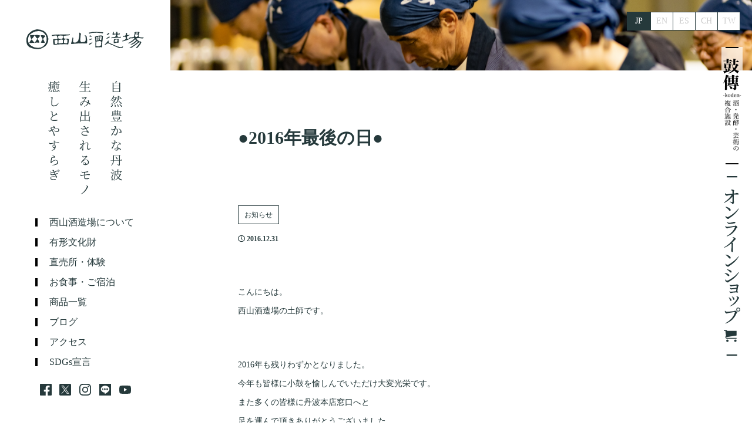

--- FILE ---
content_type: text/html; charset=UTF-8
request_url: https://kotsuzumi.co.jp/%E2%97%8F2016%E5%B9%B4%E5%A4%A7%E6%99%A6%E6%97%A5%E2%97%8F/
body_size: 12078
content:
<!DOCTYPE html>
<html>

<head>
  <meta charset="utf-8">
  <meta name="viewport" content="width=device-width, initial-scale=1">
  <script type='text/javascript' src='https://kotsuzumi.co.jp/wp-includes//js/jquery/jquery.js'></script>
  <link rel="shortcut icon" href="https://kotsuzumi.co.jp/wp-content/themes/nishiyamashuzou_20251015/favicon.ico" />

  <!-- bootstrap-grid.css -->
  <link href="https://kotsuzumi.co.jp/wp-content/themes/nishiyamashuzou_20251015/assets/css/bootstrap-grid.min.css" rel="stylesheet">

  <!-- fontawesome.css -->
  <link href="https://use.fontawesome.com/releases/v5.10.2/css/all.css" rel="stylesheet">
  <!-- googlefonts.css -->
  <link rel="preconnect" href="https://fonts.googleapis.com">
  <link rel="preconnect" href="https://fonts.gstatic.com" crossorigin>
  <link href="https://fonts.googleapis.com/css2?family=Noto+Sans+JP:wght@400;700&family=M+PLUS+Rounded+1c&display=swap" rel="stylesheet">
  <!-- drawer.css -->
  <link rel="stylesheet" href="https://kotsuzumi.co.jp/wp-content/themes/nishiyamashuzou_20251015/assets/css/drawer.min.css">
  <!-- swiper.css -->
  <link rel="stylesheet" href="https://kotsuzumi.co.jp/wp-content/themes/nishiyamashuzou_20251015/assets/css/swiper.min.css">
  <!-- iScroll -->
  <script src="https://cdnjs.cloudflare.com/ajax/libs/iScroll/5.2.0/iscroll.min.js"></script>

  <!-- Global site tag (gtag.js) - Google Analytics -->
  <script async src="https://www.googletagmanager.com/gtag/js?id=UA-38529645-1"></script>
  <script>
    window.dataLayer = window.dataLayer || [];

    function gtag() {
      dataLayer.push(arguments);
    }
    gtag('js', new Date());
    gtag('config', 'UA-38529645-1');
  </script>

  <link rel="stylesheet" href="https://kotsuzumi.co.jp/wp-content/themes/nishiyamashuzou_20251015/style.css">
  <link rel="stylesheet" href="https://kotsuzumi.co.jp/wp-content/themes/nishiyamashuzou_20251015/style2.css">
  <link rel="stylesheet" href="https://kotsuzumi.co.jp/wp-content/themes/nishiyamashuzou_20251015/style-language.css">
  <link rel="shortcut icon" href="">
    <meta name='robots' content='index, follow, max-image-preview:large, max-snippet:-1, max-video-preview:-1' />

	<!-- This site is optimized with the Yoast SEO plugin v24.5 - https://yoast.com/wordpress/plugins/seo/ -->
	<link rel="canonical" href="https://kotsuzumi.co.jp/●2016年大晦日●/" />
	<meta property="og:locale" content="ja_JP" />
	<meta property="og:type" content="article" />
	<meta property="og:title" content="丹波美酒 小鼓　西山酒造場 ｜ ●2016年最後の日●" />
	<meta property="og:description" content="こんにちは。 西山酒造場の土師です。" />
	<meta property="og:url" content="https://kotsuzumi.co.jp/●2016年大晦日●/" />
	<meta property="og:site_name" content="丹波美酒 小鼓　西山酒造場" />
	<meta property="article:publisher" content="https://www.facebook.com/kotsuzumi.nishiyama" />
	<meta property="article:published_time" content="2016-12-31T00:41:45+00:00" />
	<meta property="article:modified_time" content="2021-06-03T02:42:17+00:00" />
	<meta property="og:image" content="https://kotsuzumi.co.jp/wp-content/uploads/2016/12/s_写真-2016-12-30-9-43-52.jpg" />
	<meta property="og:image:width" content="640" />
	<meta property="og:image:height" content="480" />
	<meta property="og:image:type" content="image/jpeg" />
	<meta name="author" content="nishiyamasyuzou" />
	<meta name="twitter:card" content="summary_large_image" />
	<meta name="twitter:creator" content="@sake_kotsuzumi" />
	<meta name="twitter:site" content="@sake_kotsuzumi" />
	<script type="application/ld+json" class="yoast-schema-graph">{"@context":"https://schema.org","@graph":[{"@type":"Article","@id":"https://kotsuzumi.co.jp/%e2%97%8f2016%e5%b9%b4%e5%a4%a7%e6%99%a6%e6%97%a5%e2%97%8f/#article","isPartOf":{"@id":"https://kotsuzumi.co.jp/%e2%97%8f2016%e5%b9%b4%e5%a4%a7%e6%99%a6%e6%97%a5%e2%97%8f/"},"author":{"name":"nishiyamasyuzou","@id":"https://kotsuzumi.co.jp/#/schema/person/a05263c3c26ce9e46a3270020f8d23e8"},"headline":"●2016年最後の日●","datePublished":"2016-12-31T00:41:45+00:00","dateModified":"2021-06-03T02:42:17+00:00","mainEntityOfPage":{"@id":"https://kotsuzumi.co.jp/%e2%97%8f2016%e5%b9%b4%e5%a4%a7%e6%99%a6%e6%97%a5%e2%97%8f/"},"wordCount":8,"commentCount":0,"publisher":{"@id":"https://kotsuzumi.co.jp/#organization"},"image":{"@id":"https://kotsuzumi.co.jp/%e2%97%8f2016%e5%b9%b4%e5%a4%a7%e6%99%a6%e6%97%a5%e2%97%8f/#primaryimage"},"thumbnailUrl":"https://kotsuzumi.co.jp/wp-content/uploads/2016/12/s_写真-2016-12-30-9-43-52.jpg","articleSection":["お知らせ"],"inLanguage":"ja","potentialAction":[{"@type":"CommentAction","name":"Comment","target":["https://kotsuzumi.co.jp/%e2%97%8f2016%e5%b9%b4%e5%a4%a7%e6%99%a6%e6%97%a5%e2%97%8f/#respond"]}]},{"@type":"WebPage","@id":"https://kotsuzumi.co.jp/%e2%97%8f2016%e5%b9%b4%e5%a4%a7%e6%99%a6%e6%97%a5%e2%97%8f/","url":"https://kotsuzumi.co.jp/%e2%97%8f2016%e5%b9%b4%e5%a4%a7%e6%99%a6%e6%97%a5%e2%97%8f/","name":"丹波美酒 小鼓　西山酒造場 ｜ ●2016年最後の日●","isPartOf":{"@id":"https://kotsuzumi.co.jp/#website"},"primaryImageOfPage":{"@id":"https://kotsuzumi.co.jp/%e2%97%8f2016%e5%b9%b4%e5%a4%a7%e6%99%a6%e6%97%a5%e2%97%8f/#primaryimage"},"image":{"@id":"https://kotsuzumi.co.jp/%e2%97%8f2016%e5%b9%b4%e5%a4%a7%e6%99%a6%e6%97%a5%e2%97%8f/#primaryimage"},"thumbnailUrl":"https://kotsuzumi.co.jp/wp-content/uploads/2016/12/s_写真-2016-12-30-9-43-52.jpg","datePublished":"2016-12-31T00:41:45+00:00","dateModified":"2021-06-03T02:42:17+00:00","breadcrumb":{"@id":"https://kotsuzumi.co.jp/%e2%97%8f2016%e5%b9%b4%e5%a4%a7%e6%99%a6%e6%97%a5%e2%97%8f/#breadcrumb"},"inLanguage":"ja","potentialAction":[{"@type":"ReadAction","target":["https://kotsuzumi.co.jp/%e2%97%8f2016%e5%b9%b4%e5%a4%a7%e6%99%a6%e6%97%a5%e2%97%8f/"]}]},{"@type":"ImageObject","inLanguage":"ja","@id":"https://kotsuzumi.co.jp/%e2%97%8f2016%e5%b9%b4%e5%a4%a7%e6%99%a6%e6%97%a5%e2%97%8f/#primaryimage","url":"https://kotsuzumi.co.jp/wp-content/uploads/2016/12/s_写真-2016-12-30-9-43-52.jpg","contentUrl":"https://kotsuzumi.co.jp/wp-content/uploads/2016/12/s_写真-2016-12-30-9-43-52.jpg","width":640,"height":480},{"@type":"BreadcrumbList","@id":"https://kotsuzumi.co.jp/%e2%97%8f2016%e5%b9%b4%e5%a4%a7%e6%99%a6%e6%97%a5%e2%97%8f/#breadcrumb","itemListElement":[{"@type":"ListItem","position":1,"name":"ホーム","item":"https://kotsuzumi.co.jp/"},{"@type":"ListItem","position":2,"name":"●2016年最後の日●"}]},{"@type":"WebSite","@id":"https://kotsuzumi.co.jp/#website","url":"https://kotsuzumi.co.jp/","name":"丹波美酒 小鼓　西山酒造場","description":"","publisher":{"@id":"https://kotsuzumi.co.jp/#organization"},"potentialAction":[{"@type":"SearchAction","target":{"@type":"EntryPoint","urlTemplate":"https://kotsuzumi.co.jp/?s={search_term_string}"},"query-input":{"@type":"PropertyValueSpecification","valueRequired":true,"valueName":"search_term_string"}}],"inLanguage":"ja"},{"@type":"Organization","@id":"https://kotsuzumi.co.jp/#organization","name":"西山酒造場","url":"https://kotsuzumi.co.jp/","logo":{"@type":"ImageObject","inLanguage":"ja","@id":"https://kotsuzumi.co.jp/#/schema/logo/image/","url":"https://kotsuzumi.co.jp/wp-content/uploads/kotsudumi.jpg","contentUrl":"https://kotsuzumi.co.jp/wp-content/uploads/kotsudumi.jpg","width":540,"height":540,"caption":"西山酒造場"},"image":{"@id":"https://kotsuzumi.co.jp/#/schema/logo/image/"},"sameAs":["https://www.facebook.com/kotsuzumi.nishiyama","https://x.com/sake_kotsuzumi","https://www.instagram.com/kotsuzmi/?hl=ja","https://www.youtube.com/user/SakeKotsuzumi"]},{"@type":"Person","@id":"https://kotsuzumi.co.jp/#/schema/person/a05263c3c26ce9e46a3270020f8d23e8","name":"nishiyamasyuzou"}]}</script>
	<!-- / Yoast SEO plugin. -->


<link rel="alternate" type="application/rss+xml" title="丹波美酒 小鼓　西山酒造場 &raquo; ●2016年最後の日● のコメントのフィード" href="https://kotsuzumi.co.jp/%e2%97%8f2016%e5%b9%b4%e5%a4%a7%e6%99%a6%e6%97%a5%e2%97%8f/feed/" />
		<!-- This site uses the Google Analytics by MonsterInsights plugin v9.6.1 - Using Analytics tracking - https://www.monsterinsights.com/ -->
							<script src="//www.googletagmanager.com/gtag/js?id=G-XEHK3RXEC3"  data-cfasync="false" data-wpfc-render="false" type="text/javascript" async></script>
			<script data-cfasync="false" data-wpfc-render="false" type="text/javascript">
				var mi_version = '9.6.1';
				var mi_track_user = true;
				var mi_no_track_reason = '';
								var MonsterInsightsDefaultLocations = {"page_location":"https:\/\/kotsuzumi.co.jp\/%E2%97%8F2016%E5%B9%B4%E5%A4%A7%E6%99%A6%E6%97%A5%E2%97%8F\/"};
								if ( typeof MonsterInsightsPrivacyGuardFilter === 'function' ) {
					var MonsterInsightsLocations = (typeof MonsterInsightsExcludeQuery === 'object') ? MonsterInsightsPrivacyGuardFilter( MonsterInsightsExcludeQuery ) : MonsterInsightsPrivacyGuardFilter( MonsterInsightsDefaultLocations );
				} else {
					var MonsterInsightsLocations = (typeof MonsterInsightsExcludeQuery === 'object') ? MonsterInsightsExcludeQuery : MonsterInsightsDefaultLocations;
				}

								var disableStrs = [
										'ga-disable-G-XEHK3RXEC3',
									];

				/* Function to detect opted out users */
				function __gtagTrackerIsOptedOut() {
					for (var index = 0; index < disableStrs.length; index++) {
						if (document.cookie.indexOf(disableStrs[index] + '=true') > -1) {
							return true;
						}
					}

					return false;
				}

				/* Disable tracking if the opt-out cookie exists. */
				if (__gtagTrackerIsOptedOut()) {
					for (var index = 0; index < disableStrs.length; index++) {
						window[disableStrs[index]] = true;
					}
				}

				/* Opt-out function */
				function __gtagTrackerOptout() {
					for (var index = 0; index < disableStrs.length; index++) {
						document.cookie = disableStrs[index] + '=true; expires=Thu, 31 Dec 2099 23:59:59 UTC; path=/';
						window[disableStrs[index]] = true;
					}
				}

				if ('undefined' === typeof gaOptout) {
					function gaOptout() {
						__gtagTrackerOptout();
					}
				}
								window.dataLayer = window.dataLayer || [];

				window.MonsterInsightsDualTracker = {
					helpers: {},
					trackers: {},
				};
				if (mi_track_user) {
					function __gtagDataLayer() {
						dataLayer.push(arguments);
					}

					function __gtagTracker(type, name, parameters) {
						if (!parameters) {
							parameters = {};
						}

						if (parameters.send_to) {
							__gtagDataLayer.apply(null, arguments);
							return;
						}

						if (type === 'event') {
														parameters.send_to = monsterinsights_frontend.v4_id;
							var hookName = name;
							if (typeof parameters['event_category'] !== 'undefined') {
								hookName = parameters['event_category'] + ':' + name;
							}

							if (typeof MonsterInsightsDualTracker.trackers[hookName] !== 'undefined') {
								MonsterInsightsDualTracker.trackers[hookName](parameters);
							} else {
								__gtagDataLayer('event', name, parameters);
							}
							
						} else {
							__gtagDataLayer.apply(null, arguments);
						}
					}

					__gtagTracker('js', new Date());
					__gtagTracker('set', {
						'developer_id.dZGIzZG': true,
											});
					if ( MonsterInsightsLocations.page_location ) {
						__gtagTracker('set', MonsterInsightsLocations);
					}
										__gtagTracker('config', 'G-XEHK3RXEC3', {"forceSSL":"true","link_attribution":"true"} );
															window.gtag = __gtagTracker;										(function () {
						/* https://developers.google.com/analytics/devguides/collection/analyticsjs/ */
						/* ga and __gaTracker compatibility shim. */
						var noopfn = function () {
							return null;
						};
						var newtracker = function () {
							return new Tracker();
						};
						var Tracker = function () {
							return null;
						};
						var p = Tracker.prototype;
						p.get = noopfn;
						p.set = noopfn;
						p.send = function () {
							var args = Array.prototype.slice.call(arguments);
							args.unshift('send');
							__gaTracker.apply(null, args);
						};
						var __gaTracker = function () {
							var len = arguments.length;
							if (len === 0) {
								return;
							}
							var f = arguments[len - 1];
							if (typeof f !== 'object' || f === null || typeof f.hitCallback !== 'function') {
								if ('send' === arguments[0]) {
									var hitConverted, hitObject = false, action;
									if ('event' === arguments[1]) {
										if ('undefined' !== typeof arguments[3]) {
											hitObject = {
												'eventAction': arguments[3],
												'eventCategory': arguments[2],
												'eventLabel': arguments[4],
												'value': arguments[5] ? arguments[5] : 1,
											}
										}
									}
									if ('pageview' === arguments[1]) {
										if ('undefined' !== typeof arguments[2]) {
											hitObject = {
												'eventAction': 'page_view',
												'page_path': arguments[2],
											}
										}
									}
									if (typeof arguments[2] === 'object') {
										hitObject = arguments[2];
									}
									if (typeof arguments[5] === 'object') {
										Object.assign(hitObject, arguments[5]);
									}
									if ('undefined' !== typeof arguments[1].hitType) {
										hitObject = arguments[1];
										if ('pageview' === hitObject.hitType) {
											hitObject.eventAction = 'page_view';
										}
									}
									if (hitObject) {
										action = 'timing' === arguments[1].hitType ? 'timing_complete' : hitObject.eventAction;
										hitConverted = mapArgs(hitObject);
										__gtagTracker('event', action, hitConverted);
									}
								}
								return;
							}

							function mapArgs(args) {
								var arg, hit = {};
								var gaMap = {
									'eventCategory': 'event_category',
									'eventAction': 'event_action',
									'eventLabel': 'event_label',
									'eventValue': 'event_value',
									'nonInteraction': 'non_interaction',
									'timingCategory': 'event_category',
									'timingVar': 'name',
									'timingValue': 'value',
									'timingLabel': 'event_label',
									'page': 'page_path',
									'location': 'page_location',
									'title': 'page_title',
									'referrer' : 'page_referrer',
								};
								for (arg in args) {
																		if (!(!args.hasOwnProperty(arg) || !gaMap.hasOwnProperty(arg))) {
										hit[gaMap[arg]] = args[arg];
									} else {
										hit[arg] = args[arg];
									}
								}
								return hit;
							}

							try {
								f.hitCallback();
							} catch (ex) {
							}
						};
						__gaTracker.create = newtracker;
						__gaTracker.getByName = newtracker;
						__gaTracker.getAll = function () {
							return [];
						};
						__gaTracker.remove = noopfn;
						__gaTracker.loaded = true;
						window['__gaTracker'] = __gaTracker;
					})();
									} else {
										console.log("");
					(function () {
						function __gtagTracker() {
							return null;
						}

						window['__gtagTracker'] = __gtagTracker;
						window['gtag'] = __gtagTracker;
					})();
									}
			</script>
				<!-- / Google Analytics by MonsterInsights -->
		<script type="text/javascript">
/* <![CDATA[ */
window._wpemojiSettings = {"baseUrl":"https:\/\/s.w.org\/images\/core\/emoji\/15.0.3\/72x72\/","ext":".png","svgUrl":"https:\/\/s.w.org\/images\/core\/emoji\/15.0.3\/svg\/","svgExt":".svg","source":{"concatemoji":"https:\/\/kotsuzumi.co.jp\/wp-includes\/js\/wp-emoji-release.min.js?ver=6.5.7"}};
/*! This file is auto-generated */
!function(i,n){var o,s,e;function c(e){try{var t={supportTests:e,timestamp:(new Date).valueOf()};sessionStorage.setItem(o,JSON.stringify(t))}catch(e){}}function p(e,t,n){e.clearRect(0,0,e.canvas.width,e.canvas.height),e.fillText(t,0,0);var t=new Uint32Array(e.getImageData(0,0,e.canvas.width,e.canvas.height).data),r=(e.clearRect(0,0,e.canvas.width,e.canvas.height),e.fillText(n,0,0),new Uint32Array(e.getImageData(0,0,e.canvas.width,e.canvas.height).data));return t.every(function(e,t){return e===r[t]})}function u(e,t,n){switch(t){case"flag":return n(e,"\ud83c\udff3\ufe0f\u200d\u26a7\ufe0f","\ud83c\udff3\ufe0f\u200b\u26a7\ufe0f")?!1:!n(e,"\ud83c\uddfa\ud83c\uddf3","\ud83c\uddfa\u200b\ud83c\uddf3")&&!n(e,"\ud83c\udff4\udb40\udc67\udb40\udc62\udb40\udc65\udb40\udc6e\udb40\udc67\udb40\udc7f","\ud83c\udff4\u200b\udb40\udc67\u200b\udb40\udc62\u200b\udb40\udc65\u200b\udb40\udc6e\u200b\udb40\udc67\u200b\udb40\udc7f");case"emoji":return!n(e,"\ud83d\udc26\u200d\u2b1b","\ud83d\udc26\u200b\u2b1b")}return!1}function f(e,t,n){var r="undefined"!=typeof WorkerGlobalScope&&self instanceof WorkerGlobalScope?new OffscreenCanvas(300,150):i.createElement("canvas"),a=r.getContext("2d",{willReadFrequently:!0}),o=(a.textBaseline="top",a.font="600 32px Arial",{});return e.forEach(function(e){o[e]=t(a,e,n)}),o}function t(e){var t=i.createElement("script");t.src=e,t.defer=!0,i.head.appendChild(t)}"undefined"!=typeof Promise&&(o="wpEmojiSettingsSupports",s=["flag","emoji"],n.supports={everything:!0,everythingExceptFlag:!0},e=new Promise(function(e){i.addEventListener("DOMContentLoaded",e,{once:!0})}),new Promise(function(t){var n=function(){try{var e=JSON.parse(sessionStorage.getItem(o));if("object"==typeof e&&"number"==typeof e.timestamp&&(new Date).valueOf()<e.timestamp+604800&&"object"==typeof e.supportTests)return e.supportTests}catch(e){}return null}();if(!n){if("undefined"!=typeof Worker&&"undefined"!=typeof OffscreenCanvas&&"undefined"!=typeof URL&&URL.createObjectURL&&"undefined"!=typeof Blob)try{var e="postMessage("+f.toString()+"("+[JSON.stringify(s),u.toString(),p.toString()].join(",")+"));",r=new Blob([e],{type:"text/javascript"}),a=new Worker(URL.createObjectURL(r),{name:"wpTestEmojiSupports"});return void(a.onmessage=function(e){c(n=e.data),a.terminate(),t(n)})}catch(e){}c(n=f(s,u,p))}t(n)}).then(function(e){for(var t in e)n.supports[t]=e[t],n.supports.everything=n.supports.everything&&n.supports[t],"flag"!==t&&(n.supports.everythingExceptFlag=n.supports.everythingExceptFlag&&n.supports[t]);n.supports.everythingExceptFlag=n.supports.everythingExceptFlag&&!n.supports.flag,n.DOMReady=!1,n.readyCallback=function(){n.DOMReady=!0}}).then(function(){return e}).then(function(){var e;n.supports.everything||(n.readyCallback(),(e=n.source||{}).concatemoji?t(e.concatemoji):e.wpemoji&&e.twemoji&&(t(e.twemoji),t(e.wpemoji)))}))}((window,document),window._wpemojiSettings);
/* ]]> */
</script>
<style id='wp-emoji-styles-inline-css' type='text/css'>

	img.wp-smiley, img.emoji {
		display: inline !important;
		border: none !important;
		box-shadow: none !important;
		height: 1em !important;
		width: 1em !important;
		margin: 0 0.07em !important;
		vertical-align: -0.1em !important;
		background: none !important;
		padding: 0 !important;
	}
</style>
<link rel='stylesheet' id='wp-block-library-css' href='https://kotsuzumi.co.jp/wp-includes/css/dist/block-library/style.min.css?ver=6.5.7' type='text/css' media='all' />
<style id='classic-theme-styles-inline-css' type='text/css'>
/*! This file is auto-generated */
.wp-block-button__link{color:#fff;background-color:#32373c;border-radius:9999px;box-shadow:none;text-decoration:none;padding:calc(.667em + 2px) calc(1.333em + 2px);font-size:1.125em}.wp-block-file__button{background:#32373c;color:#fff;text-decoration:none}
</style>
<style id='global-styles-inline-css' type='text/css'>
body{--wp--preset--color--black: #000000;--wp--preset--color--cyan-bluish-gray: #abb8c3;--wp--preset--color--white: #ffffff;--wp--preset--color--pale-pink: #f78da7;--wp--preset--color--vivid-red: #cf2e2e;--wp--preset--color--luminous-vivid-orange: #ff6900;--wp--preset--color--luminous-vivid-amber: #fcb900;--wp--preset--color--light-green-cyan: #7bdcb5;--wp--preset--color--vivid-green-cyan: #00d084;--wp--preset--color--pale-cyan-blue: #8ed1fc;--wp--preset--color--vivid-cyan-blue: #0693e3;--wp--preset--color--vivid-purple: #9b51e0;--wp--preset--gradient--vivid-cyan-blue-to-vivid-purple: linear-gradient(135deg,rgba(6,147,227,1) 0%,rgb(155,81,224) 100%);--wp--preset--gradient--light-green-cyan-to-vivid-green-cyan: linear-gradient(135deg,rgb(122,220,180) 0%,rgb(0,208,130) 100%);--wp--preset--gradient--luminous-vivid-amber-to-luminous-vivid-orange: linear-gradient(135deg,rgba(252,185,0,1) 0%,rgba(255,105,0,1) 100%);--wp--preset--gradient--luminous-vivid-orange-to-vivid-red: linear-gradient(135deg,rgba(255,105,0,1) 0%,rgb(207,46,46) 100%);--wp--preset--gradient--very-light-gray-to-cyan-bluish-gray: linear-gradient(135deg,rgb(238,238,238) 0%,rgb(169,184,195) 100%);--wp--preset--gradient--cool-to-warm-spectrum: linear-gradient(135deg,rgb(74,234,220) 0%,rgb(151,120,209) 20%,rgb(207,42,186) 40%,rgb(238,44,130) 60%,rgb(251,105,98) 80%,rgb(254,248,76) 100%);--wp--preset--gradient--blush-light-purple: linear-gradient(135deg,rgb(255,206,236) 0%,rgb(152,150,240) 100%);--wp--preset--gradient--blush-bordeaux: linear-gradient(135deg,rgb(254,205,165) 0%,rgb(254,45,45) 50%,rgb(107,0,62) 100%);--wp--preset--gradient--luminous-dusk: linear-gradient(135deg,rgb(255,203,112) 0%,rgb(199,81,192) 50%,rgb(65,88,208) 100%);--wp--preset--gradient--pale-ocean: linear-gradient(135deg,rgb(255,245,203) 0%,rgb(182,227,212) 50%,rgb(51,167,181) 100%);--wp--preset--gradient--electric-grass: linear-gradient(135deg,rgb(202,248,128) 0%,rgb(113,206,126) 100%);--wp--preset--gradient--midnight: linear-gradient(135deg,rgb(2,3,129) 0%,rgb(40,116,252) 100%);--wp--preset--font-size--small: 13px;--wp--preset--font-size--medium: 20px;--wp--preset--font-size--large: 36px;--wp--preset--font-size--x-large: 42px;--wp--preset--spacing--20: 0.44rem;--wp--preset--spacing--30: 0.67rem;--wp--preset--spacing--40: 1rem;--wp--preset--spacing--50: 1.5rem;--wp--preset--spacing--60: 2.25rem;--wp--preset--spacing--70: 3.38rem;--wp--preset--spacing--80: 5.06rem;--wp--preset--shadow--natural: 6px 6px 9px rgba(0, 0, 0, 0.2);--wp--preset--shadow--deep: 12px 12px 50px rgba(0, 0, 0, 0.4);--wp--preset--shadow--sharp: 6px 6px 0px rgba(0, 0, 0, 0.2);--wp--preset--shadow--outlined: 6px 6px 0px -3px rgba(255, 255, 255, 1), 6px 6px rgba(0, 0, 0, 1);--wp--preset--shadow--crisp: 6px 6px 0px rgba(0, 0, 0, 1);}:where(.is-layout-flex){gap: 0.5em;}:where(.is-layout-grid){gap: 0.5em;}body .is-layout-flex{display: flex;}body .is-layout-flex{flex-wrap: wrap;align-items: center;}body .is-layout-flex > *{margin: 0;}body .is-layout-grid{display: grid;}body .is-layout-grid > *{margin: 0;}:where(.wp-block-columns.is-layout-flex){gap: 2em;}:where(.wp-block-columns.is-layout-grid){gap: 2em;}:where(.wp-block-post-template.is-layout-flex){gap: 1.25em;}:where(.wp-block-post-template.is-layout-grid){gap: 1.25em;}.has-black-color{color: var(--wp--preset--color--black) !important;}.has-cyan-bluish-gray-color{color: var(--wp--preset--color--cyan-bluish-gray) !important;}.has-white-color{color: var(--wp--preset--color--white) !important;}.has-pale-pink-color{color: var(--wp--preset--color--pale-pink) !important;}.has-vivid-red-color{color: var(--wp--preset--color--vivid-red) !important;}.has-luminous-vivid-orange-color{color: var(--wp--preset--color--luminous-vivid-orange) !important;}.has-luminous-vivid-amber-color{color: var(--wp--preset--color--luminous-vivid-amber) !important;}.has-light-green-cyan-color{color: var(--wp--preset--color--light-green-cyan) !important;}.has-vivid-green-cyan-color{color: var(--wp--preset--color--vivid-green-cyan) !important;}.has-pale-cyan-blue-color{color: var(--wp--preset--color--pale-cyan-blue) !important;}.has-vivid-cyan-blue-color{color: var(--wp--preset--color--vivid-cyan-blue) !important;}.has-vivid-purple-color{color: var(--wp--preset--color--vivid-purple) !important;}.has-black-background-color{background-color: var(--wp--preset--color--black) !important;}.has-cyan-bluish-gray-background-color{background-color: var(--wp--preset--color--cyan-bluish-gray) !important;}.has-white-background-color{background-color: var(--wp--preset--color--white) !important;}.has-pale-pink-background-color{background-color: var(--wp--preset--color--pale-pink) !important;}.has-vivid-red-background-color{background-color: var(--wp--preset--color--vivid-red) !important;}.has-luminous-vivid-orange-background-color{background-color: var(--wp--preset--color--luminous-vivid-orange) !important;}.has-luminous-vivid-amber-background-color{background-color: var(--wp--preset--color--luminous-vivid-amber) !important;}.has-light-green-cyan-background-color{background-color: var(--wp--preset--color--light-green-cyan) !important;}.has-vivid-green-cyan-background-color{background-color: var(--wp--preset--color--vivid-green-cyan) !important;}.has-pale-cyan-blue-background-color{background-color: var(--wp--preset--color--pale-cyan-blue) !important;}.has-vivid-cyan-blue-background-color{background-color: var(--wp--preset--color--vivid-cyan-blue) !important;}.has-vivid-purple-background-color{background-color: var(--wp--preset--color--vivid-purple) !important;}.has-black-border-color{border-color: var(--wp--preset--color--black) !important;}.has-cyan-bluish-gray-border-color{border-color: var(--wp--preset--color--cyan-bluish-gray) !important;}.has-white-border-color{border-color: var(--wp--preset--color--white) !important;}.has-pale-pink-border-color{border-color: var(--wp--preset--color--pale-pink) !important;}.has-vivid-red-border-color{border-color: var(--wp--preset--color--vivid-red) !important;}.has-luminous-vivid-orange-border-color{border-color: var(--wp--preset--color--luminous-vivid-orange) !important;}.has-luminous-vivid-amber-border-color{border-color: var(--wp--preset--color--luminous-vivid-amber) !important;}.has-light-green-cyan-border-color{border-color: var(--wp--preset--color--light-green-cyan) !important;}.has-vivid-green-cyan-border-color{border-color: var(--wp--preset--color--vivid-green-cyan) !important;}.has-pale-cyan-blue-border-color{border-color: var(--wp--preset--color--pale-cyan-blue) !important;}.has-vivid-cyan-blue-border-color{border-color: var(--wp--preset--color--vivid-cyan-blue) !important;}.has-vivid-purple-border-color{border-color: var(--wp--preset--color--vivid-purple) !important;}.has-vivid-cyan-blue-to-vivid-purple-gradient-background{background: var(--wp--preset--gradient--vivid-cyan-blue-to-vivid-purple) !important;}.has-light-green-cyan-to-vivid-green-cyan-gradient-background{background: var(--wp--preset--gradient--light-green-cyan-to-vivid-green-cyan) !important;}.has-luminous-vivid-amber-to-luminous-vivid-orange-gradient-background{background: var(--wp--preset--gradient--luminous-vivid-amber-to-luminous-vivid-orange) !important;}.has-luminous-vivid-orange-to-vivid-red-gradient-background{background: var(--wp--preset--gradient--luminous-vivid-orange-to-vivid-red) !important;}.has-very-light-gray-to-cyan-bluish-gray-gradient-background{background: var(--wp--preset--gradient--very-light-gray-to-cyan-bluish-gray) !important;}.has-cool-to-warm-spectrum-gradient-background{background: var(--wp--preset--gradient--cool-to-warm-spectrum) !important;}.has-blush-light-purple-gradient-background{background: var(--wp--preset--gradient--blush-light-purple) !important;}.has-blush-bordeaux-gradient-background{background: var(--wp--preset--gradient--blush-bordeaux) !important;}.has-luminous-dusk-gradient-background{background: var(--wp--preset--gradient--luminous-dusk) !important;}.has-pale-ocean-gradient-background{background: var(--wp--preset--gradient--pale-ocean) !important;}.has-electric-grass-gradient-background{background: var(--wp--preset--gradient--electric-grass) !important;}.has-midnight-gradient-background{background: var(--wp--preset--gradient--midnight) !important;}.has-small-font-size{font-size: var(--wp--preset--font-size--small) !important;}.has-medium-font-size{font-size: var(--wp--preset--font-size--medium) !important;}.has-large-font-size{font-size: var(--wp--preset--font-size--large) !important;}.has-x-large-font-size{font-size: var(--wp--preset--font-size--x-large) !important;}
.wp-block-navigation a:where(:not(.wp-element-button)){color: inherit;}
:where(.wp-block-post-template.is-layout-flex){gap: 1.25em;}:where(.wp-block-post-template.is-layout-grid){gap: 1.25em;}
:where(.wp-block-columns.is-layout-flex){gap: 2em;}:where(.wp-block-columns.is-layout-grid){gap: 2em;}
.wp-block-pullquote{font-size: 1.5em;line-height: 1.6;}
</style>
<link rel='stylesheet' id='bogo-css' href='https://kotsuzumi.co.jp/wp-content/plugins/bogo/includes/css/style.css?ver=3.8.2' type='text/css' media='all' />
<link rel='stylesheet' id='wp-pagenavi-css' href='https://kotsuzumi.co.jp/wp-content/plugins/wp-pagenavi/pagenavi-css.css?ver=2.70' type='text/css' media='all' />
<!--n2css--><!--n2js--><script type="text/javascript" src="https://kotsuzumi.co.jp/wp-content/plugins/google-analytics-for-wordpress/assets/js/frontend-gtag.min.js?ver=9.6.1" id="monsterinsights-frontend-script-js" async="async" data-wp-strategy="async"></script>
<script data-cfasync="false" data-wpfc-render="false" type="text/javascript" id='monsterinsights-frontend-script-js-extra'>/* <![CDATA[ */
var monsterinsights_frontend = {"js_events_tracking":"true","download_extensions":"doc,pdf,ppt,zip,xls,docx,pptx,xlsx","inbound_paths":"[{\"path\":\"\\\/go\\\/\",\"label\":\"affiliate\"},{\"path\":\"\\\/recommend\\\/\",\"label\":\"affiliate\"}]","home_url":"https:\/\/kotsuzumi.co.jp","hash_tracking":"false","v4_id":"G-XEHK3RXEC3"};/* ]]> */
</script>
<script type="text/javascript" src="https://kotsuzumi.co.jp/wp-includes/js/tinymce/tinymce.min.js?ver=49110-20201110" id="wp-tinymce-root-js"></script>
<script type="text/javascript" src="https://kotsuzumi.co.jp/wp-includes/js/tinymce/plugins/compat3x/plugin.min.js?ver=49110-20201110" id="wp-tinymce-js"></script>
<script type="text/javascript" src="https://kotsuzumi.co.jp/wp-includes/js/jquery/jquery.min.js?ver=3.7.1" id="jquery-core-js"></script>
<script type="text/javascript" src="https://kotsuzumi.co.jp/wp-includes/js/jquery/jquery-migrate.min.js?ver=3.4.1" id="jquery-migrate-js"></script>
<link rel="https://api.w.org/" href="https://kotsuzumi.co.jp/wp-json/" /><link rel="alternate" type="application/json" href="https://kotsuzumi.co.jp/wp-json/wp/v2/posts/1938" /><link rel="EditURI" type="application/rsd+xml" title="RSD" href="https://kotsuzumi.co.jp/xmlrpc.php?rsd" />
<meta name="generator" content="WordPress 6.5.7" />
<link rel='shortlink' href='https://kotsuzumi.co.jp/?p=1938' />
<link rel="alternate" type="application/json+oembed" href="https://kotsuzumi.co.jp/wp-json/oembed/1.0/embed?url=https%3A%2F%2Fkotsuzumi.co.jp%2F%25e2%2597%258f2016%25e5%25b9%25b4%25e5%25a4%25a7%25e6%2599%25a6%25e6%2597%25a5%25e2%2597%258f%2F" />
<link rel="alternate" type="text/xml+oembed" href="https://kotsuzumi.co.jp/wp-json/oembed/1.0/embed?url=https%3A%2F%2Fkotsuzumi.co.jp%2F%25e2%2597%258f2016%25e5%25b9%25b4%25e5%25a4%25a7%25e6%2599%25a6%25e6%2597%25a5%25e2%2597%258f%2F&#038;format=xml" />
<link rel="icon" href="https://kotsuzumi.co.jp/wp-content/uploads/2020/06/kotsufavi.ico" sizes="32x32" />
<link rel="icon" href="https://kotsuzumi.co.jp/wp-content/uploads/2020/06/kotsufavi.ico" sizes="192x192" />
<link rel="apple-touch-icon" href="https://kotsuzumi.co.jp/wp-content/uploads/2020/06/kotsufavi.ico" />
<meta name="msapplication-TileImage" content="https://kotsuzumi.co.jp/wp-content/uploads/2020/06/kotsufavi.ico" />

  <!-- Begin Mieruca Embed Code -->
  <script type="text/javascript" id="mierucajs">
    window.__fid = window.__fid || [];
    __fid.push([475840791]);
    (function() {
      function mieruca() {
        if (typeof window.__fjsld != "undefined") return;
        window.__fjsld = 1;
        var fjs = document.createElement('script');
        fjs.type = 'text/javascript';
        fjs.async = true;
        fjs.id = "fjssync";
        var timestamp = new Date;
        fjs.src = ('https:' == document.location.protocol ? 'https' : 'http') + '://hm.mieru-ca.com/service/js/mieruca-hm.js?v=' + timestamp.getTime();
        var x = document.getElementsByTagName('script')[0];
        x.parentNode.insertBefore(fjs, x);
      };
      setTimeout(mieruca, 500);
      document.readyState != "complete" ? (window.attachEvent ? window.attachEvent("onload", mieruca) : window.addEventListener("load", mieruca, false)) : mieruca();
    })();
  </script>
  <!-- End Mieruca Embed Code -->

</head>

      <body class="post-template-default single single-post postid-1938 single-format-standard drawer drawer--right ja">
        <header class="header container">
          <div class="inner">
            <a href="https://kotsuzumi.co.jp" class="logo" id=""><img src="https://kotsuzumi.co.jp/wp-content/themes/nishiyamashuzou_20251015/assets/img/logo.svg" alt=""></a>

                                  <div class="copy sp-pc pc"><img src="https://kotsuzumi.co.jp/wp-content/themes/nishiyamashuzou_20251015/assets/img/copy.svg" alt="">
                                            </div>
                      <nav class="g-navi sp-pc pc">
                        <ul class="links g-navi">

                                                      <!--上記以外の場合出力する内容（日本語）-->

                            <li class="link"><a href="https://kotsuzumi.co.jp/concept">西山酒造場について</a></li>
                            <li class="link"><a href="https://kotsuzumi.co.jp/muhonkan">有形文化財</a></li>
                            <li class="link"><a href="https://kotsuzumi.co.jp/kotsuzumi-chokubaisyo" target="_blank">直売所・体験</a></li>
                            <li class="link"><a href="https://kotsuzumi.co.jp/koden/" target="_blank">お食事・ご宿泊</a></li>
                            <li class="link"><a href="https://kotsuzumi.co.jp/shop">商品一覧</a></li>
                            <li class="link"><a href="https://kotsuzumi.co.jp/blog">ブログ</a></li>
                            <li class="link"><a href="https://kotsuzumi.co.jp/access">アクセス</a></li>
                            <li class="link"><a href="https://kotsuzumi.co.jp/sdgsdeclaration/" target="_blank">SDGs宣言</a></li>

                            <!-- <li class="link"><a href="https://kotsuzumi.co.jp/koden">鼓傳オープン</a></li> -->
                                                  </ul>
                        <ul class="links sns">
                          <li class="link"><a href="https://www.facebook.com/kotsuzumi.nishiyama"><img src="https://kotsuzumi.co.jp/wp-content/themes/nishiyamashuzou_20251015/assets/img/icon-fb.svg" alt=""></a></li>
                          <li class="link"><a href="https://twitter.com/sake_kotsuzumi"><img src="https://kotsuzumi.co.jp/wp-content/themes/nishiyamashuzou_20251015/assets/img/icon-tw.svg" alt=""></a></li>
                          <li class="link"><a href="https://www.instagram.com/kotsuzmi/"><img src="https://kotsuzumi.co.jp/wp-content/themes/nishiyamashuzou_20251015/assets/img/icon-insta.svg" alt=""></a></li>
                          <li class="link"><a href="https://page.line.me/gds2950s?openQrModal=true"><img src="https://kotsuzumi.co.jp/wp-content/themes/nishiyamashuzou_20251015/assets/img/icon-line.svg" alt=""></a></li>
                          <li class="link"><a href="https://www.youtube.com/user/SakeKotsuzumi/videos"><img src="https://kotsuzumi.co.jp/wp-content/themes/nishiyamashuzou_20251015/assets/img/icon-youtube.svg" alt=""></a></li>
                        </ul>
                      </nav>
                      <!-- <a href="">
                  <div class="banner-area2" style='max-width: 240px;width: 100%; margin:0 auto;margin-top:30px;'><img style='width:100%;' src="https://kotsuzumi.co.jp/wp-content/themes/nishiyamashuzou_20251015/assets/img/banner-2.png" alt=""></div>
                </a> -->
                      <button type="button" class="menu drawer-toggle drawer-hamburger">
                        <!-- ハンバーガーボタン -->
                        <span class="sr-only">toggle navigation</span>
                        <span class="drawer-hamburger-icon"></span>
                      </button>
                    </div>
                    <div class="sp-pc pc">
                      <a href="https://www.tsuzumiya.com/" target="_blank" class="fixed-navi">
                                                  <img src="https://kotsuzumi.co.jp/wp-content/themes/nishiyamashuzou_20251015/assets/img/fixed-navi.svg" alt="">
                                              </a>
                                                                </div>


                    <div class="sp-pc pc">
                      <a
                        href="https://kotsuzumi.co.jp/koden/"
                        target="_blank"
                        class="banner-area3">
                                                  <img style='width:100%;' src="https://kotsuzumi.co.jp/wp-content/themes/nishiyamashuzou_20251015/assets/img/banner-3-2.png" alt="">
                                              </a>
                                              </a>
                                          </div>
                    <div class="sp-pc sp">
                      <a href="https://www.tsuzumiya.com/" target="_blank" class="fixed-navi">
                        <!--           -->
                        <img src="https://kotsuzumi.co.jp/wp-content/themes/nishiyamashuzou_20251015/assets/img/fixed-navi-sp.svg" alt="">
                      </a>
                                                                </div>

                    <div class="sp-pc sp">
                      <a href="https://kotsuzumi.co.jp/koden/" target="_blank" class="banner-area3-sp fixed-navi">
                        <!--          -->
                        <img src="https://kotsuzumi.co.jp/wp-content/themes/nishiyamashuzou_20251015/assets/img/banner-3-sp.png" alt="">
                      </a>
                                                                </div>
        </header>
        <nav class="drawer-nav" role="navigation">
          <div class="drawer-menu">
            <ul class="links g-navi">
                              <!--上記以外の場合出力する内容（日本語）-->
                <li class="link"><a href="https://kotsuzumi.co.jp">ホーム</a></li>
                <li class="link"><a href="https://kotsuzumi.co.jp/concept">西山酒造場について</a></li>
                <li class="link"><a href="https://kotsuzumi.co.jp/muhonkan">有形文化財</a></li>
                <li class="link"><a href="https://kotsuzumi.co.jp/kotsuzumi-chokubaisyo" target="_blank">直売所・体験</a></li>
                <li class="link"><a href="https://kotsuzumi.co.jp/koden/" target="_blank">お食事・ご宿泊</a></li>
                <li class="link"><a href="https://kotsuzumi.co.jp/shop">商品一覧</a></li>
                <li class="link"><a href="https://kotsuzumi.co.jp/blog">ブログ</a></li>
                <li class="link"><a href="https://kotsuzumi.co.jp/access">アクセス</a></li>
                <li class="link"><a href="https://kotsuzumi.co.jp/sdgsdeclaration/" target="_blank">SDGs宣言</a></li>

                          </ul>
            <ul class="links sns">
              <li class="link"><a href="https://www.facebook.com/kotsuzumi.nishiyama"><img src="https://kotsuzumi.co.jp/wp-content/themes/nishiyamashuzou_20251015/assets/img/icon-fb.svg" alt=""></a></li>
              <li class="link"><a href="https://twitter.com/sake_kotsuzumi"><img src="https://kotsuzumi.co.jp/wp-content/themes/nishiyamashuzou_20251015/assets/img/icon-tw.svg" alt=""></a></li>
              <li class="link"><a href="https://www.instagram.com/kotsuzmi/"><img src="https://kotsuzumi.co.jp/wp-content/themes/nishiyamashuzou_20251015/assets/img/icon-insta.svg" alt=""></a></li>
              <li class="link"><a href="https://page.line.me/gds2950s?openQrModal=true"><img src="https://kotsuzumi.co.jp/wp-content/themes/nishiyamashuzou_20251015/assets/img/icon-line.svg" alt=""></a></li>
              <li class="link"><a href="https://www.youtube.com/user/SakeKotsuzumi/videos"><img src="https://kotsuzumi.co.jp/wp-content/themes/nishiyamashuzou_20251015/assets/img/icon-youtube.svg" alt=""></a></li>
            </ul>
            <nav class="lang-navi sp"><ul class="bogo-language-switcher list-view"><li class="en-US en first"><span class="bogo-language-name">EN</span></li>
<li class="es-ES es"><span class="bogo-language-name">ES</span></li>
<li class="ja current"><span class="bogo-language-name"><a rel="alternate" hreflang="ja" href="https://kotsuzumi.co.jp/%e2%97%8f2016%e5%b9%b4%e5%a4%a7%e6%99%a6%e6%97%a5%e2%97%8f/" title="JP" class="current" aria-current="page">JP</a></span></li>
<li class="zh-CN"><span class="bogo-language-name">CH</span></li>
<li class="zh-TW last"><span class="bogo-language-name">TW</span></li>
</ul></nav>
          </div>
        </nav>
        <nav class="lang-navi sp-pc pc"><ul class="bogo-language-switcher list-view"><li class="en-US en first"><span class="bogo-language-name">EN</span></li>
<li class="es-ES es"><span class="bogo-language-name">ES</span></li>
<li class="ja current"><span class="bogo-language-name"><a rel="alternate" hreflang="ja" href="https://kotsuzumi.co.jp/%e2%97%8f2016%e5%b9%b4%e5%a4%a7%e6%99%a6%e6%97%a5%e2%97%8f/" title="JP" class="current" aria-current="page">JP</a></span></li>
<li class="zh-CN"><span class="bogo-language-name">CH</span></li>
<li class="zh-TW last"><span class="bogo-language-name">TW</span></li>
</ul></nav>
      <div class="contents-wrap">
	<main class="main">
		<section class="section-content page-head">
      <div class="page-head"></div>
    </section>
    <section class="section-content post">
      <div class="inner">
                <h1 class="title">●2016年最後の日●</h1>
        <div class="category">お知らせ</div>
        <div class="date"><i class="far fa-clock"></i> 2016.12.31</div>
        <!--           <div class="img-wrap">
            <div class="img" style="background-image:url('https://kotsuzumi.co.jp/wp-content/uploads/2016/12/s_写真-2016-12-30-9-43-52.jpg')">
            </div>
          </div>
         -->
        <div class="entry-content">
          <p><p>こんにちは。<br />
西山酒造場の土師です。</p>
<p>2016年も残りわずかとなりました。<br />
今年も皆様に小鼓を愉しんでいただけ大変光栄です。<br />
また多くの皆様に丹波本店窓口へと<br />
足を運んで頂きありがとうございました。</p>
<p>本日12月31日、丹波本店窓口、<br />
<strong>10時から16時まで、</strong>年内最終営業しております。</p>
<p>年明けは1月4日、9時より営業いたしますのでよろしくお願い致します。</p>
<p><img fetchpriority="high" decoding="async" class="alignnone wp-image-1941 size-medium" src="https://kotsuzumi.co.jp/wp-content/uploads/2016/12/s_写真-2016-12-30-9-43-52-300x225.jpg" alt="s_写真 2016-12-30 9 43 52" width="300" height="225" srcset="https://kotsuzumi.co.jp/wp-content/uploads/2016/12/s_写真-2016-12-30-9-43-52-300x225.jpg 300w, https://kotsuzumi.co.jp/wp-content/uploads/2016/12/s_写真-2016-12-30-9-43-52.jpg 640w" sizes="(max-width: 300px) 100vw, 300px" /></p>
<p>&nbsp;</p>
<p>少し早いですが、皆様良いお年をお迎えくださいませ。<br />
また来年もよろしくお願い致します。</p>
<p>株式会社西山酒造場　従業員一同</p>
<p>………………………<wbr />…………………………<wbr />.</p>
<p>〇丹波本店直販所の営業時間〇<br />
平日・・・9：00～17：30<br />
土日祝・・・10：00～16：00</p>
<p>〇蔵見学随時受付中〇<br />
3日前までにご予約をお願いいたします。<br />
お問い合わせお待ちしております。<br />
<a href="http://www.kotsuzumi.co.jp/officialweb/contact/" target="_blank" rel="noopener noreferrer">http://www.kotsuzumi.co.jp/<wbr />officialweb/contact/</a></p>
<p>…………………………<wbr />…………………………<wbr />.</p>
</p>
        </div>
                <nav class="pager">
          <ul class="links">
            <li class="primary link">
              <a href="https://kotsuzumi.co.jp/%e3%80%87%e6%96%b0%e5%b9%b4%e3%81%8a%e3%82%81%e3%81%a7%e3%81%a8%e3%81%86%e3%81%94%e3%81%96%e3%81%84%e3%81%be%e3%81%99%e3%80%87/" rel="next">〇新年おめでとうございます〇</a>            </li>
            <!-- <li class="link"><a href="https://kotsuzumi.co.jp/news">一覧に戻る</a></li> -->
            <li class="secondary link">
              <a href="https://kotsuzumi.co.jp/%e5%bf%b5%e9%a1%98%e3%81%ae%e6%89%8b%e4%bd%9c%e3%82%8a%e7%9c%8b%e6%9d%bf%ef%bc%81/" rel="prev">念願の手作り看板！</a>            </li>
          </ul>
        </nav>
      </div>
		</section>
    <!--上記以外の場合出力する内容（日本語）-->
<section class="section-content cta">
  <div class="inner">
    <div class="row">
      <div class="col col-12 col-md-6 online">
        <div class="inner">
          <div class="head">オンラインショップ</div>
          <div class="text">丹波酒蔵直送、選りすぐりの製品を取り揃えております。贈答品などにも是非ご利用ください。</div>
          <a href="https://www.tsuzumiya.com/" target="_blank" class="button">小鼓ドットコムへ</a>
        </div>
      </div>
      <div class="col col-12 col-md-6 coptact">
        <div class="inner">
          <div class="head">お問い合わせ</div>
          <div class="text">西山酒造場・有形文化財についてのお問い合わせは、下記のフォームに必要事項をご記入の上、お送りください。</div>
          <a href="https://kotsuzumi.co.jp/contact" class="button">お問い合わせフォーム</a>
        </div>
      </div>
    </div>
  </div>
</section>

	</main>
	  </div>
  <footer class="footer">
    <div class="inner">
              <!--上記以外の場合出力する内容（日本語）-->
        <div class="info">
          <p>株式会社西山酒造場<br>
            〒669-4302 兵庫県丹波市市島町中竹田1171<br>
          </p>
        </div>
        <nav class="g-navi">
          <ul class="links">
            <li class="link">
              <a href="https://kotsuzumi.co.jp/contact">お問い合わせ</a>
            </li>
            <li class="link">
              <a href="https://kotsuzumi.co.jp/company">会社概要</a>
            </li>
            <li class="link">
              <a href="https://kotsuzumi.co.jp/kotsuzumi-chokubaisyo" target="_blank">直売所・体験</a>
            </li>
            <li class="link">
              <a href="https://kotsuzumi.co.jp/access">アクセス</a>
            </li>
            <li class="link">
              <a href="https://kotsuzumi.co.jp/privacy-policy">プライバシーポリシー</a>
            </li>
          </ul>
        </nav>
            <p class="copy">©2021 NISHIYAMA SHUZO All Rights reserved.</p>
    </div>
  </footer>
      <!-- drawer.js -->
  <script src="https://kotsuzumi.co.jp/wp-content/themes/nishiyamashuzou_20251015/assets/js/drawer.min.js"></script>
  <!-- iScroll -->
  <script src="https://cdnjs.cloudflare.com/ajax/libs/iScroll/5.2.0/iscroll.min.js"></script>
  <!-- swiper.js -->
  <script src="https://kotsuzumi.co.jp/wp-content/themes/nishiyamashuzou_20251015/assets/js/swiper.min.js"></script>

  <script src="https://kotsuzumi.co.jp/wp-content/themes/nishiyamashuzou_20251015/assets/js/functions.js"></script>
</body>

</html>


--- FILE ---
content_type: image/svg+xml
request_url: https://kotsuzumi.co.jp/wp-content/themes/nishiyamashuzou_20251015/assets/img/icon-fb.svg
body_size: 754
content:
<svg id="グループ_2139" data-name="グループ 2139" xmlns="http://www.w3.org/2000/svg" width="37.357" height="37.359" viewBox="0 0 37.357 37.359">
  <path id="パス_142" data-name="パス 142" d="M88.99,482.175h5.417l.811-6.285H88.99v-4.016c0-1.821.508-3.064,3.117-3.064h3.327v-5.621a44.26,44.26,0,0,0-4.851-.251,9.159,9.159,0,0,0-3.934.816c-.025.012-.053.022-.079.035-.147.071-.286.154-.426.235-.09.053-.184.1-.271.156s-.159.113-.239.168c-.134.094-.27.188-.4.291-.036.03-.07.063-.106.094-.16.136-.317.276-.464.426l-.023.026a6.9,6.9,0,0,0-.909,1.172l-.017.03q-.187.307-.347.638c-.032.067-.059.139-.09.208-.074.164-.147.33-.21.5q-.12.33-.215.683c-.007.025-.016.048-.022.073a10.856,10.856,0,0,0-.334,2.76v4.64H77.071v6.287H82.5v12.481H88.99Z" transform="translate(-64.411 -457.296)" fill="#fff"/>
  <path id="パス_143" data-name="パス 143" d="M74.521,446.079H41.285a2.06,2.06,0,0,0-2.061,2.06v33.232a2.062,2.062,0,0,0,2.061,2.066H57.313v-12.48H51.884V464.67h5.429V460.03a10.858,10.858,0,0,1,.334-2.76c.007-.025.016-.048.022-.073q.1-.352.215-.683c.064-.173.136-.338.21-.5.03-.069.057-.141.09-.208q.16-.331.347-.638l.017-.03a6.9,6.9,0,0,1,.909-1.172l.023-.026c.147-.151.3-.29.464-.427.036-.03.07-.064.106-.094.126-.1.262-.2.4-.291.08-.056.157-.116.239-.168s.181-.1.271-.156c.141-.081.279-.163.426-.235.025-.013.053-.023.079-.035a9.159,9.159,0,0,1,3.934-.816,44.3,44.3,0,0,1,4.851.251v5.621H66.921c-2.609,0-3.117,1.243-3.117,3.064v4.016h6.228l-.811,6.285H63.8v12.48H74.521a2.062,2.062,0,0,0,2.061-2.066V448.139A2.06,2.06,0,0,0,74.521,446.079Z" transform="translate(-39.224 -446.079)" fill="#25393b"/>
</svg>


--- FILE ---
content_type: image/svg+xml
request_url: https://kotsuzumi.co.jp/wp-content/themes/nishiyamashuzou_20251015/assets/img/icon-insta.svg
body_size: 680
content:
<svg id="グループ_2140" data-name="グループ 2140" xmlns="http://www.w3.org/2000/svg" width="38.059" height="38.061" viewBox="0 0 38.059 38.061">
  <path id="パス_122" data-name="パス 122" d="M576.622,456.1c5.081,0,5.683.019,7.69.111a10.542,10.542,0,0,1,3.533.655,6.307,6.307,0,0,1,3.612,3.612,10.538,10.538,0,0,1,.655,3.533c.091,2.007.111,2.609.111,7.69s-.02,5.683-.111,7.69a10.539,10.539,0,0,1-.655,3.534,6.306,6.306,0,0,1-3.612,3.612,10.539,10.539,0,0,1-3.533.655c-2.006.091-2.608.111-7.69.111s-5.683-.019-7.689-.111a10.54,10.54,0,0,1-3.534-.655,6.3,6.3,0,0,1-3.612-3.612,10.523,10.523,0,0,1-.655-3.534c-.092-2.007-.111-2.609-.111-7.69s.019-5.683.111-7.69a10.522,10.522,0,0,1,.655-3.533,6.3,6.3,0,0,1,3.612-3.612,10.544,10.544,0,0,1,3.534-.655c2.007-.091,2.608-.111,7.689-.111m0-3.429c-5.168,0-5.816.022-7.846.115a13.964,13.964,0,0,0-4.619.884,9.729,9.729,0,0,0-5.566,5.566,13.97,13.97,0,0,0-.884,4.62c-.093,2.03-.115,2.678-.115,7.846s.022,5.816.115,7.846a13.968,13.968,0,0,0,.884,4.619,9.729,9.729,0,0,0,5.566,5.566,13.964,13.964,0,0,0,4.619.885c2.03.093,2.678.114,7.846.114s5.817-.022,7.846-.114a13.966,13.966,0,0,0,4.62-.885,9.732,9.732,0,0,0,5.565-5.566,13.965,13.965,0,0,0,.884-4.619c.093-2.03.114-2.678.114-7.846s-.022-5.816-.114-7.846a13.967,13.967,0,0,0-.884-4.62,9.732,9.732,0,0,0-5.565-5.566,13.967,13.967,0,0,0-4.62-.884c-2.029-.093-2.677-.115-7.846-.115Z" transform="translate(-557.592 -452.674)" fill="#25393b"/>
  <path id="パス_123" data-name="パス 123" d="M595.834,481.144a9.772,9.772,0,1,0,9.772,9.772A9.772,9.772,0,0,0,595.834,481.144Zm0,16.116a6.343,6.343,0,1,1,6.343-6.343A6.343,6.343,0,0,1,595.834,497.259Z" transform="translate(-576.805 -471.887)" fill="#25393b"/>
  <ellipse id="楕円形_1" data-name="楕円形 1" cx="2.284" cy="2.284" rx="2.284" ry="2.284" transform="translate(26.905 6.587)" fill="#25393b"/>
</svg>


--- FILE ---
content_type: image/svg+xml
request_url: https://kotsuzumi.co.jp/wp-content/themes/nishiyamashuzou_20251015/assets/img/icon-line.svg
body_size: 746
content:
<svg id="グループ_2141" data-name="グループ 2141" xmlns="http://www.w3.org/2000/svg" width="38.059" height="38.061" viewBox="0 0 38.059 38.061">
  <rect id="長方形_19" data-name="長方形 19" width="38.059" height="38.06" transform="translate(0)" fill="#25393b"/>
  <g id="グループ_2103" data-name="グループ 2103" transform="translate(5.109 6.111)">
    <path id="パス_124" data-name="パス 124" d="M324.58,495.665c0-6.2-6.216-11.246-13.857-11.246s-13.857,5.045-13.857,11.246c0,5.559,4.93,10.214,11.589,11.094.451.1,1.066.3,1.221.684a2.854,2.854,0,0,1,.045,1.253s-.163.978-.2,1.186c-.061.35-.279,1.37,1.2.747s7.98-4.7,10.887-8.045h0a10.005,10.005,0,0,0,2.971-6.919" transform="translate(-296.866 -484.419)" fill="#fff"/>
    <g id="グループ_2102" data-name="グループ 2102" transform="translate(4.546 8.249)">
      <path id="パス_125" data-name="パス 125" d="M324.037,506.245h-.972a.27.27,0,0,0-.27.27v6.038a.27.27,0,0,0,.27.269h.972a.27.27,0,0,0,.27-.269v-6.038a.27.27,0,0,0-.27-.27" transform="translate(-317.541 -506.245)" fill="#25393b"/>
      <path id="パス_126" data-name="パス 126" d="M334.771,506.245H333.8a.27.27,0,0,0-.27.27V510.1l-2.767-3.737a.264.264,0,0,0-.021-.028h0l-.016-.017,0,0-.015-.012-.007-.006-.014-.01-.008-.005-.015-.008-.008,0-.016-.007-.009,0-.016-.005-.009,0-.015,0h-.011l-.014,0h-1a.27.27,0,0,0-.27.27v6.038a.27.27,0,0,0,.27.269h.972a.27.27,0,0,0,.27-.269v-3.586l2.771,3.742a.259.259,0,0,0,.068.067l0,0,.017.01.008,0,.013.007.013.006.008,0,.018.006h0a.28.28,0,0,0,.069.009h.972a.269.269,0,0,0,.27-.269v-6.038a.27.27,0,0,0-.27-.27" transform="translate(-321.585 -506.245)" fill="#25393b"/>
      <path id="パス_127" data-name="パス 127" d="M313.047,511.31h-2.641v-4.8a.27.27,0,0,0-.269-.27h-.972a.27.27,0,0,0-.27.27v6.037h0a.267.267,0,0,0,.075.186l0,0,0,0a.268.268,0,0,0,.187.075h3.883a.27.27,0,0,0,.27-.27v-.972a.27.27,0,0,0-.27-.27" transform="translate(-308.894 -506.245)" fill="#25393b"/>
      <path id="パス_128" data-name="パス 128" d="M351.151,507.757a.27.27,0,0,0,.269-.27v-.972a.27.27,0,0,0-.269-.27h-3.883a.268.268,0,0,0-.187.076l0,0,0,0a.269.269,0,0,0-.075.186h0v6.037h0a.269.269,0,0,0,.075.187l0,0,0,0a.268.268,0,0,0,.186.076h3.883a.27.27,0,0,0,.269-.27v-.972a.27.27,0,0,0-.269-.27H348.51v-1.021h2.641a.269.269,0,0,0,.269-.27v-.972a.27.27,0,0,0-.269-.27H348.51v-1.02Z" transform="translate(-332.597 -506.245)" fill="#25393b"/>
    </g>
  </g>
</svg>
